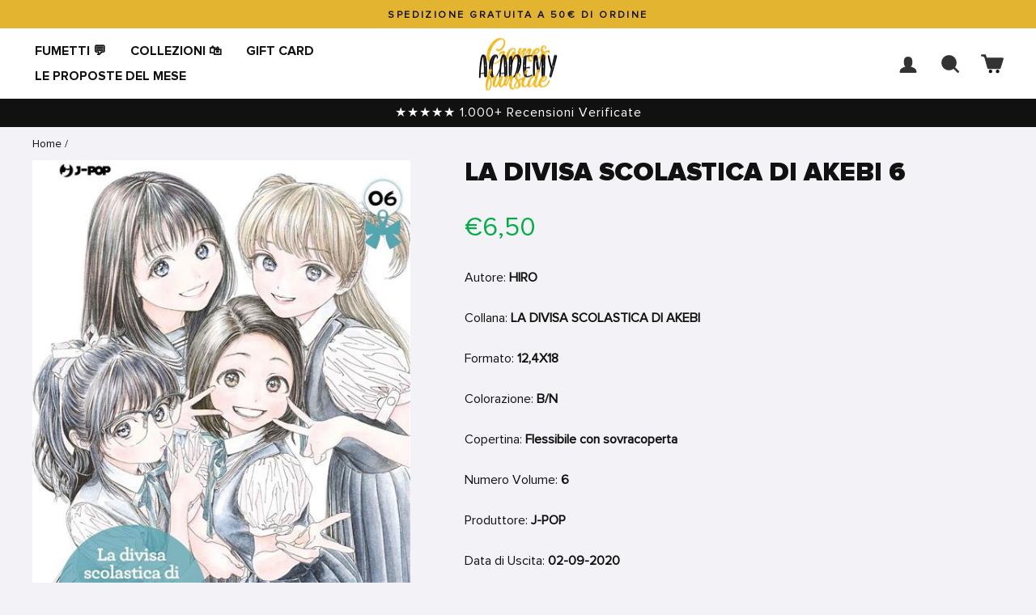

--- FILE ---
content_type: text/css;charset=UTF-8
request_url: https://cached.rebuyengine.com/api/v1/user/stylesheet?shop=games-academy-funside.myshopify.com&cache_key=1769044877
body_size: 2512
content:
:root{--rb-smart-search-quick-view-product-title-color:#111111;--rb-smart-search-quick-view-product-price-color:#00ad43;--rb-smart-search-quick-view-product-price-sale-color:#00ad43;--rb-smart-search-quick-view-product-price-compare-at-color:#ff0000;--rb-smart-search-quick-view-button-text-color:#ffffff;--rb-smart-search-quick-view-button-background-color:#e3b42f;--rb-smart-search-quick-view-button-border-color:#000000;--rb-smart-search-quick-view-button-border-width:0px;--rb-smart-search-quick-view-button-radius:25px;--rb-smart-search-quick-view-reviews-background-color:#E5E5E5;--rb-smart-search-quick-view-reviews-foreground-color:#e3b42f;--rb-smart-search-quick-view-reviews-text-color:#535353;--rb-smart-search-results-product-title-color:#111111;--rb-smart-search-results-product-price-color:#00ad43;--rb-smart-search-results-product-price-sale-color:#00ad43;--rb-smart-search-results-product-price-compare-at-color:#ff0000;--rb-smart-search-results-pagination-button-text-color:#ffffff;--rb-smart-search-results-pagination-button-background-color:#e3b42f;--rb-smart-search-results-pagination-button-border-color:#000000;--rb-smart-search-results-pagination-button-border-width:0px;--rb-smart-search-results-pagination-button-radius:25px;--rb-smart-search-results-reviews-background-color:#E5E5E5;--rb-smart-search-results-reviews-foreground-color:#e3b42f;--rb-smart-search-results-reviews-text-color:#535353}.rebuy-loader{border-bottom-color:#e3b42f}.rebuy-widget .super-title{color:#111}.rebuy-widget .primary-title{color:#111}.rebuy-widget .description{color:#535353}.rebuy-widget .rebuy-product-title,.rebuy-widget .rebuy-product-title-link,.rebuy-modal__product-title{color:#111}.rebuy-widget .rebuy-product-description,.rebuy-modal__product-option-title{color:#535353}.rebuy-product-vendor{color:#535353}.rebuy-money,.rebuy-widget .rebuy-money{color:#00ad43}.rebuy-money.sale,.rebuy-widget .rebuy-money.sale,.rebuy-cart__flyout-subtotal-final-amount,.rebuy-reorder-cart-total-price-final-amount,[data-rebuy-component="cart-subtotal"] .rebuy-cart__flyout-subtotal-final-amount,[data-rebuy-component="cart-subtotal"] .rebuy-reorder-cart-total-price-final-amount{color:#00ad43}.rebuy-money.compare-at,.rebuy-widget .rebuy-money.compare-at{color:red}.rebuy-underline,.rebuy-widget .rebuy-underline{border-color:#e3b42f}.rebuy-checkbox .checkbox-input:focus,.rebuy-widget .rebuy-checkbox .checkbox-input:focus,.rebuy-radio .radio-input:focus,.rebuy-widget .rebuy-radio .radio-input:focus{border-color:#e3b42f}.rebuy-checkbox .checkbox-input:checked,.rebuy-widget .rebuy-checkbox .checkbox-input:checked,.rebuy-radio .radio-input:checked,.rebuy-widget .rebuy-radio .radio-input:checked{background:#e3b42f;border-color:#e3b42f}.rebuy-select,.rebuy-widget .rebuy-select,select.rebuy-select,.rebuy-widget select.rebuy-select{color:#000;background-color:#fff;border-color:#e3b42f;border-radius:25px}.rebuy-select{background-image:linear-gradient(45deg,transparent 50%,#e3b42f 50%),linear-gradient(135deg,#e3b42f 50%,transparent 50%),linear-gradient(to right,#e3b42f,#e3b42f)}.rebuy-select:focus,.rebuy-widget .rebuy-select:focus,select.rebuy-select:focus,.rebuy-widget select.rebuy-select:focus{border-color:#000}.rebuy-input,.rebuy-widget .rebuy-input,input.rebuy-input,.rebuy-widget input.rebuy-input{color:#000;background-color:#fff;border-color:#e3b42f;border-radius:25px}.rebuy-input:focus,.rebuy-widget .rebuy-input:focus,input.rebuy-input:focus,.rebuy-widget input.rebuy-input:focus{border-color:#000}.rebuy-button,.rebuy-widget .rebuy-button,.rebuy-cart__flyout-empty-cart a,[data-rebuy-component=progress-bar] .rebuy-cart__progress-gift-variant-readd,.rebuy-cart__progress-free-product-variant-select-container{color:#fff;background:#e3b42f;border-color:#000;border-width:0;border-radius:25px}.rebuy-button.outline,.rebuy-widget .rebuy-button.outline,.rebuy-button.secondary,.rebuy-widget .rebuy-button.secondary{color:#e3b42f;background:#fff;border-color:#e3b42f}.rebuy-button.decline,.rebuy-widget .rebuy-button.decline{color:#111;background:#fff0;border-color:#f3f3f7}.rebuy-button.dark,.rebuy-widget .rebuy-button.dark{background-color:#5E6670;color:#fff;border-color:#fff}.rebuy-option-button{color:#e3b42f;border-color:#e3b42f;border-radius:25px;background:#fff}.rebuy-option-button.is-active{color:#fff;background:#e3b42f}.rebuy-radio,.rebuy-checkbox,.rebuy-widget .rebuy-radio,.rebuy-widget .rebuy-checkbox{border-color:#e3b42f}.rebuy-radio:focus,.rebuy-checkbox:focus,.rebuy-widget .rebuy-radio:focus,.rebuy-widget .rebuy-checkbox:focus{border-color:#e3b42f}.rebuy-radio:checked,.rebuy-checkbox:checked,.rebuy-widget .rebuy-radio:checked,.rebuy-widget .rebuy-checkbox:checked{color:#fff;background:#e3b42f;border-color:#e3b42f}.rebuy-textarea{color:#000;background-color:#fff;border-color:#e3b42f;border-radius:25px}.rebuy-widget .rebuy-carousel__arrows .rebuy-carousel__arrow,.rebuy-widget .flickity-button{color:#000;background:#fff}.rebuy-widget .rebuy-carousel__arrows .rebuy-carousel__arrow svg,.rebuy-widget .rebuy-carousel__arrows .rebuy-carousel__arrow:hover:not(:disabled) svg{fill:#000}.rebuy-widget .rebuy-carousel__pagination .rebuy-carousel__page,.rebuy-widget .flickity-page-dots .dot{background:#000}.rebuy-widget.rebuy-widget,.rebuy-widget .checkout-promotion-wrapper,.rebuy-widget.rebuy-cart-subscription{background:#fff0}.rsf-modal{--rsf-modal-bg-color:#fff}.rebuy-widget .checkout-promotion-header{border-color:#f3f3f7}.rebuy-widget .checkout-promotion-header .promo-title{color:#111}.rebuy-widget .checkout-promotion-header .promo-subtitle{color:#535353}.rebuy-widget .checkout-promotion-body h1,.rebuy-widget .checkout-promotion-body h2,.rebuy-widget .checkout-promotion-body h3,.rebuy-widget .checkout-promotion-body h4{color:#111}.rebuy-widget .checkout-promotion-footer{border-color:#f3f3f7}.rebuy-widget .checkout-promotion-product+.checkout-promotion-product,.rebuy-widget .rebuy-product-block+.rebuy-product-block{border-color:#f3f3f7}.rebuy-widget .checkout-promotion-product .promotion-info .product-title{color:#111}.rebuy-widget .checkout-promotion-product .promotion-info .variant-title{color:#535353}.rebuy-widget .checkout-promotion-product .promotion-info .product-description{color:#535353}.rebuy-widget .rebuy-product-review .rebuy-star-rating .rebuy-star-rating-foreground{background-image:url('data:image/svg+xml;charset=UTF-8, %3Csvg%20width%3D%22100%22%20height%3D%2220%22%20viewBox%3D%220%200%2080%2014%22%20xmlns%3D%22http%3A%2F%2Fwww.w3.org%2F2000%2Fsvg%22%3E%3Cg%20fill%3D%22%23e3b42f%22%20fill-rule%3D%22evenodd%22%3E%3Cpath%20d%3D%22M71.996%2011.368l-3.94%202.42c-.474.292-.756.096-.628-.443l1.074-4.53-3.507-3.022c-.422-.363-.324-.693.24-.74l4.602-.37%201.778-4.3c.21-.51.55-.512.762%200l1.78%204.3%204.602.37c.552.046.666.37.237.74l-3.507%203.02%201.075%204.532c.127.536-.147.74-.628.444l-3.94-2.422zM55.996%2011.368l-3.94%202.42c-.474.292-.756.096-.628-.443l1.074-4.53-3.507-3.022c-.422-.363-.324-.693.24-.74l4.602-.37%201.778-4.3c.21-.51.55-.512.762%200l1.78%204.3%204.602.37c.552.046.666.37.237.74l-3.507%203.02%201.075%204.532c.127.536-.147.74-.628.444l-3.94-2.422zM40.123%2011.368l-3.94%202.42c-.475.292-.756.096-.63-.443l1.076-4.53-3.508-3.022c-.422-.363-.324-.693.24-.74l4.602-.37%201.778-4.3c.21-.51.55-.512.762%200l1.778%204.3%204.603.37c.554.046.667.37.24.74l-3.508%203.02%201.075%204.532c.127.536-.147.74-.628.444l-3.94-2.422zM24.076%2011.368l-3.94%202.42c-.475.292-.757.096-.63-.443l1.076-4.53-3.507-3.022c-.422-.363-.324-.693.238-.74l4.603-.37%201.78-4.3c.21-.51.55-.512.76%200l1.78%204.3%204.602.37c.554.046.667.37.24.74l-3.508%203.02%201.074%204.532c.127.536-.146.74-.628.444l-3.94-2.422zM8.123%2011.368l-3.94%202.42c-.475.292-.756.096-.63-.443l1.076-4.53L1.12%205.792c-.422-.363-.324-.693.24-.74l4.602-.37%201.778-4.3c.21-.51.55-.512.762%200l1.778%204.3%204.603.37c.554.046.667.37.24.74l-3.508%203.02%201.075%204.532c.127.536-.147.74-.628.444l-3.94-2.422z%22%2F%3E%3C%2Fg%3E%3C%2Fsvg%3E')}.rebuy-widget .rebuy-product-review .rebuy-star-rating .rebuy-star-rating-background{background-image:url('data:image/svg+xml;charset=UTF-8, %3Csvg%20width%3D%22100%22%20height%3D%2220%22%20viewBox%3D%220%200%2080%2014%22%20xmlns%3D%22http%3A%2F%2Fwww.w3.org%2F2000%2Fsvg%22%3E%3Cg%20fill%3D%22%23E5E5E5%22%20fill-rule%3D%22evenodd%22%3E%3Cpath%20d%3D%22M71.996%2011.368l-3.94%202.42c-.474.292-.756.096-.628-.443l1.074-4.53-3.507-3.022c-.422-.363-.324-.693.24-.74l4.602-.37%201.778-4.3c.21-.51.55-.512.762%200l1.78%204.3%204.602.37c.552.046.666.37.237.74l-3.507%203.02%201.075%204.532c.127.536-.147.74-.628.444l-3.94-2.422zM55.996%2011.368l-3.94%202.42c-.474.292-.756.096-.628-.443l1.074-4.53-3.507-3.022c-.422-.363-.324-.693.24-.74l4.602-.37%201.778-4.3c.21-.51.55-.512.762%200l1.78%204.3%204.602.37c.552.046.666.37.237.74l-3.507%203.02%201.075%204.532c.127.536-.147.74-.628.444l-3.94-2.422zM40.123%2011.368l-3.94%202.42c-.475.292-.756.096-.63-.443l1.076-4.53-3.508-3.022c-.422-.363-.324-.693.24-.74l4.602-.37%201.778-4.3c.21-.51.55-.512.762%200l1.778%204.3%204.603.37c.554.046.667.37.24.74l-3.508%203.02%201.075%204.532c.127.536-.147.74-.628.444l-3.94-2.422zM24.076%2011.368l-3.94%202.42c-.475.292-.757.096-.63-.443l1.076-4.53-3.507-3.022c-.422-.363-.324-.693.238-.74l4.603-.37%201.78-4.3c.21-.51.55-.512.76%200l1.78%204.3%204.602.37c.554.046.667.37.24.74l-3.508%203.02%201.074%204.532c.127.536-.146.74-.628.444l-3.94-2.422zM8.123%2011.368l-3.94%202.42c-.475.292-.756.096-.63-.443l1.076-4.53L1.12%205.792c-.422-.363-.324-.693.24-.74l4.602-.37%201.778-4.3c.21-.51.55-.512.762%200l1.778%204.3%204.603.37c.554.046.667.37.24.74l-3.508%203.02%201.075%204.532c.127.536-.147.74-.628.444l-3.94-2.422z%22%2F%3E%3C%2Fg%3E%3C%2Fsvg%3E')}.rebuy-widget .rebuy-product-review .rebuy-review-count{color:#535353}.rebuy-widget .rebuy-timer{background:#fff0}.rebuy-widget .rebuy-timer-minutes,.rebuy-widget .rebuy-timer-seconds{color:red}.rebuy-notification-modal .rebuy-notification-dialog{background:#fff}.rebuy-notification-modal .rebuy-notification-dialog-header{color:#111}.rebuy-notification-modal .rebuy-notification-dialog-content{color:#535353}.rebuy-notification-modal .rebuy-notification-dialog-actions{border-color:#f3f3f7}.rebuy-modal__container-header{color:#111}.rebuy-modal__spinner{border-color:#fff;border-top-color:#e3b42f}.rebuy-modal__spinner:empty{display:block}.rebuy-cart__flyout-header{border-color:#f3f3f7}.rebuy-cart__flyout-title,.rebuy-cart__title{color:#111}.rebuy-cart__flyout-close{color:#111}.rebuy-cart__flyout-announcement-bar,[data-rebuy-component="announcement-bar"]{color:#000;background-color:#f3f3f7}.rebuy-cart__flyout-shipping-bar.has-free-shipping{background-color:rgb(227 180 47 / .2)}.rebuy-cart__flyout-shipping-bar-meter{background-color:#eee}.rebuy-cart__flyout-shipping-bar-meter-fill,.rebuy-cart__progress-bar-meter-fill,.complete .rebuy-cart__progress-step-icon,[data-rebuy-component="progress-bar"] .rebuy-cart__progress-bar-meter-fill,[data-rebuy-component="progress-bar"] .rebuy-cart__progress-step.complete .rebuy-cart__progress-step-icon{color:#fff;background:#e3b42f}.rebuy-cart__progress-free-product-variant-select:active+.rebuy-cart__progress-free-product-variant-select-prompt,.rebuy-cart__progress-free-product-variant-select:focus+.rebuy-cart__progress-free-product-variant-select-prompt,[data-rebuy-component="progress-bar"] .rebuy-cart__progress-free-product-variant-select:active+.rebuy-cart__progress-free-product-variant-select-prompt,[data-rebuy-component="progress-bar"] .rebuy-cart__progress-free-product-variant-select:focus+.rebuy-cart__progress-free-product-variant-select-prompt,[data-rebuy-component="progress-bar"] .rebuy-cart__progress-gift-variant-select:active+.rebuy-cart__progress-gift-variant-select-prompt,[data-rebuy-component="progress-bar"] .rebuy-cart__progress-gift-variant-select:focus+.rebuy-cart__progress-gift-variant-select-prompt{color:#e3b42f;background:#fff;border-color:#e3b42f}.rebuy-cart__progress-free-product-variant-select:not(:focus)+.rebuy-cart__progress-free-product-variant-select-prompt,.rebuy-cart__progress-free-product-variant-select:not(:active)+.rebuy-cart__progress-free-product-variant-select-prompt,[data-rebuy-component="progress-bar"] .rebuy-cart__progress-free-product-variant-select:not(:focus)+.rebuy-cart__progress-free-product-variant-select-prompt,[data-rebuy-component="progress-bar"] .rebuy-cart__progress-free-product-variant-select:not(:active)+.rebuy-cart__progress-free-product-variant-select-prompt,[data-rebuy-component="progress-bar"] .rebuy-cart__progress-gift-variant-select:not(:focus)+.rebuy-cart__progress-gift-variant-select-prompt,[data-rebuy-component="progress-bar"] .rebuy-cart__progress-gift-variant-select:not(:active)+.rebuy-cart__progress-gift-variant-select-prompt{color:#fff;background:#e3b42f;border-color:#000;border-radius:25px}.rebuy-cart__flyout-items,[data-rebuy-component="cart-items"]>ul{border-color:#f3f3f7}.rebuy-cart__flyout-item+.rebuy-cart__flyout-item,[data-rebuy-component="cart-items"] .rebuy-cart__flyout-item+.rebuy-cart__flyout-item{border-top-color:#f3f3f7}.rebuy-cart__flyout-item-remove,[data-rebuy-component="cart-items"] .rebuy-cart__flyout-item-remove{color:#999}.rebuy-cart__flyout-item-product-title,.rebuy-cart__flyout-item-product-title:hover,.rebuy-cart__flyout-item-product-title:active,.rebuy-cart__flyout-item-product-title:visited,[data-rebuy-component="cart-items"] .rebuy-cart__flyout-item-product-title,[data-rebuy-component="cart-items"] .rebuy-cart__flyout-item-product-title:hover,[data-rebuy-component="cart-items"] .rebuy-cart__flyout-item-product-title:active,[data-rebuy-component="cart-items"] .rebuy-cart__flyout-item-product-title:visited{color:#111}.rebuy-cart__flyout-item-variant-title,[data-rebuy-component="cart-items"] .rebuy-cart__flyout-item-variant-title{color:#535353}.rebuy-cart__flyout-item-property,[data-rebuy-component="cart-items"] .rebuy-cart__flyout-item-property{color:#535353}.rebuy-cart__flyout-item-price .rebuy-money,[data-rebuy-component="cart-items"] .rebuy-cart__flyout-item-price .rebuy-money{color:#00ad43}.rebuy-cart__flyout-item-price .rebuy-money.sale,[data-rebuy-component="cart-items"] .rebuy-cart__flyout-item-price .rebuy-money.sale{color:#00ad43}.rebuy-cart__flyout-item-price .rebuy-money.compare-at,[data-rebuy-component="cart-items"] .rebuy-cart__flyout-item-price .rebuy-money.compare-at{color:red}.rebuy-cart__flyout-item-quantity-widget,[data-rebuy-component="cart-items"] .rebuy-cart__flyout-item-quantity-widget{border-color:#f3f3f7}.rebuy-cart__flyout-item-quantity-widget-label,[data-rebuy-component="cart-items"] .rebuy-cart__flyout-item-quantity-widget-label{border-color:#f3f3f7}.rebuy-cart__flyout-item-quantity-widget-button,.rebuy-cart__flyout-item-quantity-widget-label,[data-rebuy-component="cart-items"] .rebuy-cart__flyout-item-quantity-widget-button,[data-rebuy-component="cart-items"] .rebuy-cart__flyout-item-quantity-widget-label{color:#111}.rebuy-cart__flyout-recommendations{background:#fafafa;border-color:#f3f3f7}.rebuy-cart__flyout-recommendations .rebuy-widget .rebuy-product-grid.large-style-line .rebuy-product-block,.rebuy-cart__flyout-recommendations .rebuy-widget .rebuy-product-grid.medium-style-line .rebuy-product-block,.rebuy-cart__flyout-recommendations .rebuy-widget .rebuy-product-grid.small-style-line .rebuy-product-block{border-color:#f3f3f7}.rebuy-cart__flyout-footer{border-color:#f3f3f7}.rebuy-cart .rebuy-checkbox:checked{background:#e3b42f;border-color:#e3b42f}.rebuy-cart .rebuy-checkbox:focus{border-color:#e3b42f}.rebuy-cart__flyout-subtotal,[data-rebuy-component="cart-subtotal"] .rebuy-cart__flyout-subtotal{color:#111}.rebuy-cart__flyout-installments,[data-rebuy-component="checkout-area"] .rebuy-cart__flyout-installments{color:#111}.rebuy-cart__flyout-discount-amount,[data-rebuy-component="discount-input"] .rebuy-cart__discount-amount{color:#111}.rebuy-cart__flyout-item-discount-message,[data-rebuy-component="discount-input"] .rebuy-cart__flyout-item-discount-message{color:#00ad43}.rebuy-cart__column--secondary{background-color:rgb(227 180 47 / .2)!important}.rebuy-reorder__item-shipping-bar.has-free-shipping{background-color:rgb(227 180 47 / .2)}.rebuy-reorder__item-shipping-bar-meter-fill{color:#fff;background:#e3b42f}.rebuy-reorder__item-quantity-widget{border-color:#f3f3f7}.rebuy-reorder__item-quantity-widget-label{border-color:#f3f3f7}.rebuy-reorder__item-quantity-widget-button,.rebuy-reorder__item-quantity-widget-label{color:#111}.rebuy-reorder__announcement-bar{background:#e3b42f;color:#fff}.rebuy-reorder-cart-count{background-color:#e3b42f}.rebuy-reorder-cart-count-head{background-color:rgb(227 180 47 / .2);color:#111}.rebuy-reactivate-landing__gift{box-shadow:0 0 5px 1px #000}.rebuy-reactivate-landing__modal-addresses-list--active{border-color:#000}.rebuy-reactivate-landing__modal-addresses-list .rebuy-radio:checked,.rebuy-reactivate-landing__modal-addresses-list .rebuy-checkbox:checked{background:#e3b42f;border-color:#e3b42f}.rebuy-smart-banner{background:#e3b42f;border-color:#000;border-width:0}.rebuy-smart-banner .rebuy-smart-banner_message,.rebuy-smart-banner .rebuy-smart-banner_close{color:#fff}.rebuy-cart a:focus-visible,.rebuy-cart button:focus-visible,.rebuy-cart select:focus-visible,.rebuy-cart input:focus-visible,.rebuy-cart__progress-free-product-variant-select:focus-visible{outline:2px solid #e3b42f!important}.rebuy-cart .rebuy-input:focus-visible{border-color:#e3b42f!important;outline:0}.rebuy-preview-highlight .rebuy-cart__flyout,.rebuy-preview-highlight .rebuy-widget,.rebuy-preview-highlight .rebuy-quick-view-dropdown__container,.rebuy-preview-highlight .rebuy-quick-view__overlay,.rebuy-preview-highlight #rebuy-smart-search-results-dropdown{border:2px solid #2491C4!important}.rebuy-bundle-builder__progress-bar-meter-fill,.rebuy-bundle-builder__progress-step.complete .rebuy-bundle-builder__progress-step-icon{color:#fff;background:#e3b42f}.powered-by-rebuy{display:none}@media screen and (min-width:768px){.rebuy-widget .flickity-button.previous{left:-30px}.rebuy-widget .flickity-button.next{right:-30px}}.rebuy-widget .rebuy-product-block .rebuy-product-info .rebuy-product-title{font-family:'Proxima-Nova-Bold'}.rebuy-button{font-family:"Proxima-Nova-Bold"!important;letter-spacing:1px}.rebuy-money,.rebuy-widget .rebuy-money{font-size:1.1rem}.rebuy-cart__flyout-item-product-title{font-family:'Proxima-Nova-Bold'}.rebuy-checkbox:checked:before{opacity:0}.rebuy-widget.widget-type-dynamic-bundle .rebuy-bundle .rebuy-product-block .rebuy-product-info .rebuy-product-title{text-decoration:none}.rebuy-product-title{display:-webkit-box!important;-webkit-line-clamp:4!important;-webkit-box-orient:vertical!important;overflow:hidden!important;text-overflow:ellipsis!important}.rebuy-product-image{width:100%!important;height:auto!important;aspect-ratio:1 / 1!important;object-fit:cover!important}

--- FILE ---
content_type: text/javascript
request_url: https://public.zoorix.com/sticky-atc/domains/games-academy-funside.myshopify.com/sticky-atc-core.js
body_size: 3139
content:
window.zoorix_sticky_atc_config = {"id":"b64bd9c1-10c5-4706-ab12-eed9da3fee44","shop":"games-academy-funside.myshopify.com","widget_dev":null,"enabled":true,"unsubscribed":false,"createdAt":"2024-10-02T12:40:37.692Z","updatedAt":"2025-02-08T02:01:17.724Z","follow_up_action":"none","show_after_percentage_scroll":7,"bar_position":"bottom","bar_align":"spread","show_product_name":true,"show_variants":true,"show_price":true,"show_compare_at_price":true,"show_quantity":false,"mobile_minimal_mode":false,"bar_bg_color":"#e4e9efe5","bar_text_color":"#000000","button_bg_color":"#e3b42f","button_text_color":"#ffffff","show_confirmation_seconds":0,"confirmation_bar_bg_color":"#263644","confirmation_bar_text_color":"#ffffff","border_radius":"1.9em","show_on_desktop":true,"show_on_mobile":true,"button_shake_class":null,"trigger_element_selector":null,"scroll_to_other_element":null,"main_atc_selector":null,"css_theme":"minimal","open_cart_drawer":true,"custom_css":null,"custom_js":null,"font_family":null,"dealeasy_integration":false,"kaching_integration":false,"zoorix_integration":false,"display_settings":{"collectionGroups":[],"pageGroups":[]},"packageId":"71aa6168-a890-48dd-b447-74d659099442","couponId":null,"tierKey":"free","chargeId":null,"monthlyBilling":null,"viewedPlans":false,"usedTrialDays":false,"show_on_out_of_stock":true,"texts":{"it":{"atc_button":"Aggiungi al carrello","confirmation":"Aggiunto!","out_of_stock":"Esaurito"}},"package":{"id":"71aa6168-a890-48dd-b447-74d659099442","name":"Beta","data":{"tiers":[{"key":"free","name":"Free Plan","features":["zoorixMIntegration"],"trialDays":0,"recommended":false,"yearlyPrice":0,"descriptions":["Custom Colors & Design","Multi-Currency Support","Multi-Language Support","Cart Drawer Integration","Custom CSS","Custom JavaScript"],"monthlyPrice":0,"mainDescription":"Base features"},{"key":"premium","name":"Premium Plan","features":["advancedDashboard","scrollToSelector","triggerSelector","dealEasyIntegration","customPages","kachingIntegration","zoorixMIntegration"],"trialDays":14,"recommended":true,"yearlyPrice":95.88,"descriptions":["Bundle Apps Integrations","Sticky Bar on Collection Pages","Sticky Bar on Custom Pages","Toggle Sticky Bar Relative to an Element","Smooth Scroll to an Element"],"monthlyPrice":9.99,"mainDescription":"Base plan features, plus:"}]},"createdAt":"2025-01-19T13:11:23.141Z","updatedAt":"2025-01-28T05:56:39.730Z","default":false},"show_product_image":true};

var scriptNode = document.createElement('script');
scriptNode.setAttribute("async", "");
scriptNode.setAttribute("type", "text/javascript");
scriptNode.setAttribute("src", 'https://public.zoorix.com/sticky-atc/widget/sticky-atc.js.gz');
document.head.appendChild(scriptNode);
  
  var styleElement = document.createElement('style');
  var cssRules = `
  /* Dropdown */

.zrx-sticky-atc-select {
    color: rgb(38, 54, 68);
    background: rgb(255, 255, 255);
    border-radius: var(--zoorixStickyAtcButtonBorderRadius);
    height: 40px;
    appearance: none;
    border: none;
    padding: 0px 2.3rem 0px 1.2rem;
    width: 100%;
    font-size: 14px;
    line-height: 1.9rem;
    text-overflow: ellipsis;
    outline: none;
    box-shadow: none;
    margin: 0;
    font-family: var(--zoorixStickyAtcFontFamily);
}

@media (max-width: 720px) {
    .zrx-sticky-atc-select {
        text-align: center;
    }
}


.zrx-sticky-atc-select-wrapper {
    color: rgb(38, 54, 68);
    padding-left: 0.6rem;
    padding-right: 0.6rem;
    position: relative;
    display: flex;
    -webkit-box-align: center;
    align-items: center;
    max-width: 15rem;
    min-width: 9rem;
    flex: 1 1 auto;
}

@media (max-width: 720px) {
    .zrx-sticky-atc-select-wrapper {
        max-width: 100%;
        min-width: inherit;
    }
}

.zrx-sticky-atc-select-label {
    position: absolute;
    right: 1.5rem;
    pointer-events: none;
}

/* StickyAtc */

.zrx-sticky-atc-bar {
    background-color: var(--zoorixStickyAtcBarBgColor);
    color: var(--zoorixStickyAtcBarTextColor);
    position: fixed;
    left: 0;
    width: 100%;
    z-index: 99;
    transition: 0.75s;
}

.zrx-sticky-atc-bar.zrx-sticky-atc-show {
    transition: 0.75s;
}

.zrx-sticky-atc-bar.zrx-sticky-atc-bar-top:not(.zrx-sticky-atc-bar.zrx-sticky-atc-show) {
    top: -200px;
}

.zrx-sticky-atc-bar.zrx-sticky-atc-bar-top.zrx-sticky-atc-bar.zrx-sticky-atc-show {
    top: 0;
}

.zrx-sticky-atc-bar.zrx-sticky-atc-bar-bottom:not(.zrx-sticky-atc-bar.zrx-sticky-atc-show) {
    bottom: -200px;
}

.zrx-sticky-atc-bar.zrx-sticky-atc-bar-bottom.zrx-sticky-atc-bar.zrx-sticky-atc-show {
    bottom: 0px;
}

.zrx-sticky-atc-bar-bottom .zrx-sticky-atc-content-wrapper {
    border-top: 1px solid #9b969669;
}

.zrx-sticky-atc-bar-bottom .zrx-sticky-atc-just-added-bar {
    border-top: 1px solid #9b969669;
}

.zrx-sticky-atc-bar-top .zrx-sticky-atc-content-wrapper {
    border-bottom: 1px solid #9b969669;
}

.zrx-sticky-atc-bar-top .zrx-sticky-atc-just-added-bar {
    border-bottom: 1px solid #9b969669;
}

.zrx-sticky-atc-bar.zrx-sticky-atc-bar-spread {
}
.zrx-sticky-atc-bar.zrx-sticky-atc-bar-compact {
}
.zrx-sticky-atc-just-added-bar {
    background-color: var(--zoorixStickyAtcConfirmationBarBgColor);
    color: var(--zoorixStickyAtcConfirmationBarTextColor);
    display: flex;
    justify-content: center;
    min-height: 50px;
    padding: 0;
    align-items: center;
}

.zrx-sticky-atc-content-wrapper {
    width: 100%;
    min-height: 50px;
    display: flex;
    flex-flow: row nowrap;
    visibility: visible;
    -webkit-box-align: center;
    align-items: center;
    -webkit-box-pack: justify;
    justify-content: space-between;
    padding: 6px 6px 6px 10px;
    box-sizing: border-box;
    font-size: 13px;
    line-height: 1.9rem;
}

@media (max-width: 720px) {
    .zrx-sticky-atc-content-wrapper {
        flex-flow: row wrap;
    }
}

.zrx-sticky-atc-product-form {
    flex: 1 1 auto;
    -webkit-box-align: center;
    align-items: center;
    -webkit-box-pack: justify;
    justify-content: space-between;
    display: flex;
    flex-flow: row nowrap;
    overflow: hidden;
    width: auto;
}

@media (max-width: 720px) {
    .zrx-sticky-atc-content-wrapper {
        flex-flow: row wrap;
    }
}

.zrx-sticky-atc-product-container {
    flex: 1 1 auto;
    -webkit-box-align: center;
    align-items: center;
    -webkit-box-pack: justify;
    justify-content: space-between;
    display: flex;
    flex-flow: row nowrap;
    overflow: hidden;
    width: auto;
    font-size: 13px;
    line-height: 20px;
}

@media (max-width: 720px) {
    .zrx-sticky-atc-product-container,
    .zrx-sticky-atc-product-form {
        flex-flow: row wrap;
    }

    .zrx-sticky-atc-product-container {
        margin-bottom: 7px;
    }
}

.zrx-sticky-atc-product-actions-wrapper {
    display: flex;
    flex-direction: row;
    width: auto;
}

@media (max-width: 720px) {
    .zrx-sticky-atc-product-actions-wrapper {
        width: 100%;
        margin-bottom: 3px;
        margin-top: 3px;
    }
}

.zrx-sticky-atc-product-variants, .zrx-sticky-atc-product-variants-more {
    margin-bottom: 0rem;
    display: flex;
    flex-direction: row;
    margin-right: 0.6rem;
    margin-left: 0px;
    width: auto;
}

@media (max-width: 720px) {
    .zrx-sticky-atc-product-variants {
        margin-bottom: 0rem;
        width: auto;
        margin-bottom: 0.2rem;
        margin-right: -0.6rem;
        margin-left: -0.6rem;
        width: calc(100% + 1.1rem);
    }

    .zrx-sticky-atc-product-variants-more {
        flex-direction: column;
        margin-bottom: 0rem;
        width: auto;
        margin-bottom: 0.2rem;
        margin-right: -0.6rem;
        margin-left: -0.6rem;
        width: calc(100% + 1.1rem);
    }
}

.zrx-sticky-atc-product-title-price-wrapper {
    display: flex;
    flex-direction: column;
    width: calc(100% - 5.6rem);
    color: var(--zoorixStickyAtcBarTextColor);
    font-size: 13px;
    margin-right: auto;
}

.zrx-sticky-atc-product-title {
    white-space: nowrap;
    overflow: hidden;
    text-overflow: ellipsis;
    padding-right: 15px;
    font-family: var(--zoorixStickyAtcFontFamily);
}

.zrx-sticky-atc-product-qty-modifier {
    color: rgb(38, 54, 68);
    background: rgb(255, 255, 255);
    border-radius: var(--zoorixStickyAtcButtonBorderRadius);
    display: flex;
    flex-direction: row;
    margin-right: 1.2rem;
    height: 40px;
    -webkit-box-align: center;
    align-items: center;
    font-size: 14px;
}

.zrx-sticky-atc-product-qty-minus,
.zrx-sticky-atc-product-qty-plus {
    min-width: 2.6rem;
    cursor: pointer;
    color: rgb(38, 54, 68);
    user-select: none;
    height: 100%;
    display: flex;
    align-items: center;
    justify-content: center;
    font-family: var(--zoorixStickyAtcFontFamily);
}

.zrx-sticky-atc-product-qty-seperator {
    filter: saturate(10%);
    height: 40px;
    width: 1px;
    background: rgb(38, 54, 68);
}

.zrx-sticky-atc-main-button {
    display: flex;
    margin: auto;
    background-color: var(--zoorixStickyAtcButtonBgColor);
    border-radius: var(--zoorixStickyAtcButtonBorderRadius);
    padding: 1.1rem 1.5rem;
    -webkit-box-align: center;
    align-items: center;
    font-size: 15px;
    line-height: 1.6rem;
    cursor: pointer;
    border: none;
    text-align: center;
    -webkit-box-pack: center;
    justify-content: center;
    width: auto;
    white-space: nowrap;
    overflow: hidden;
    text-overflow: ellipsis;
    user-select: none;
    height: 40px;
}

.zrx-sticky-atc-main-button > .zrx-sticky-atc-main-button-text {
    color: var(--zoorixStickyAtcButtonTextColor);
    font-family: var(--zoorixStickyAtcFontFamily);
}

@media (min-width: 720px) {
    .zrx-sticky-atc-main-button {
        margin-right: 4px;
        min-width: 450px;
    }
}

@media (max-width: 720px) {
    .zrx-sticky-atc-main-button {
        width: 100%;
        min-width: unset;
        margin-top: 0;
    }
}

.zrx-sticky-atc-shake {
    transform: translate3d(0, 0, 0);
    backface-visibility: hidden;
    animation-name: zrxShake;
    animation-duration: 2.5s;
    animation-timing-function: linear;
    animation: 1.25s ease-in infinite 2 zrxShake;
    animation-iteration-count: infinite;
}

@keyframes zrxShake {
    0% {
        transform: translate(1px, 1px) rotate(0deg);
    }
    2.5% {
        transform: translate(-1px, -2px) rotate(-1deg);
    }
    5% {
        transform: translate(-3px, 0px) rotate(1deg);
    }
    10% {
        transform: translate(3px, 2px) rotate(0deg);
    }
    12.5% {
        transform: translate(1px, -1px) rotate(1deg);
    }
    15% {
        transform: translate(-1px, 2px) rotate(-1deg);
    }
    17.5% {
        transform: translate(-3px, 1px) rotate(0deg);
    }
    20% {
        transform: translate(3px, 1px) rotate(-1deg);
    }
    22.5% {
        transform: translate(-1px, -1px) rotate(1deg);
    }
    25% {
        transform: translate(1px, 2px) rotate(0deg);
    }
    50% {
        transform: translate(1px, 1px) rotate(0deg);
    }
    60% {
        transform: translate(1px, 1px) rotate(0deg);
    }
    70% {
        transform: translate(1px, 1px) rotate(0deg);
    }
    80% {
        transform: translate(1px, 1px) rotate(0deg);
    }
    90% {
        transform: translate(1px, 1px) rotate(0deg);
    }
    100% {
        transform: translate(1px, 1px) rotate(0deg);
    }
}

.zrx-sticky-atc-product-actions {
    display: flex;
    flex-direction: row;
    width: 100%;
    align-items: center;
}

.zrx-sticky-atc-product-qty-amount {
    min-width: 2.6rem;
    text-align: center;
    font-family: var(--zoorixStickyAtcFontFamily);
}

.zrx-sticky-atc-product-img {
    display: block;
    width: 40px;
    height: 40px;
    min-width: 40px;
    border-radius: var(--zoorixStickyAtcButtonBorderRadius);
    border: 0.1rem solid rgb(249, 249, 249);
    margin-right: 1rem;
    background-position: center center;
    background-size: cover;
}

.zrx-sticky-atc-variant-option-wrapper {
    display: flex;
    flex: 1 1 auto;
}

.zrx-sticky-atc-variant-option {
    display: flex;
    flex: 1 1 auto;
}

.zrx-sticky-atc-compare-price {
    opacity: 0.7;
    text-decoration: line-through;
    margin-right: 1rem;
}

.zrx-sticky-atc-product-price-wrapper {
    display: flex;
    flex-direction: row;
}

.zrx-sticky-atc-product-price {
    font-family: var(--zoorixStickyAtcFontFamily);
}

.zrx-sticky-atc-just-added-bar-checkmark {
    width: 30px;
}

.zrx-sticky-atc-just-added-bar-checkmark polygon {
    fill: var(--zoorixStickyAtcConfirmationBarTextColor);
}
.zrx--sticky-atc-spinner-span {
    display: flex;
    justify-content: center;
    flex-direction: column;
    align-items: center;
    color: transparent;
}
.zrx--sticky-atc-spinner {
    width: 20px;
    height: 20px;
    border-top-color: var(--zoorixStickyAtcButtonTextColor);
    border-left-color: var(--zoorixStickyAtcButtonTextColor);
    border-right-color: var(--zoorixStickyAtcButtonTextColor);
    animation: zrxatcspinner 600ms linear infinite;
    border-style: solid;
    border-width: 2px;
    border-radius: 50%;
    box-sizing: border-box;
    display: inline-block !important;
}
@keyframes zrxatcspinner {
    0% {
        transform: rotate(0deg);
    }
    100% {
        transform: rotate(360deg);
    }
}

.zrx-sticky-atc-oos-message {
    border: 1px solid var(--zoorixStickyAtcButtonBgColor);
    border-radius: var(--zoorixStickyAtcButtonBorderRadius);
    padding: 9px;
    text-align: center;
}

@media (min-width: 720px) {
    .zrx-sticky-atc-oos-message {
        min-width: 450px;
    }
}

@media (max-width: 720px) {
    .zrx-sticky-atc-oos-message {
        width: 100%;
        min-width: unset;
    }
}

@media (max-width: 720px) {
    .zrx-mobile.zrx-mobile-minimal-mode .zrx-sticky-atc-product-container {
        display: none;
    }
    .zrx-mobile.zrx-mobile-minimal-mode .zrx-sticky-atc-product-qty-modifier {
        display: none;
    }
    .zrx-mobile.zrx-mobile-minimal-mode .zrx-sticky-atc-oos-message {
        width: 100%;
        height: 3.4rem;
        display: flex;
        align-items: center;
        justify-content: center;
        margin-bottom: 3px;
        padding: 0px;
    }

    .zrx-sticky-atc-desktop-only-view {
        display: none;
    }
}

@media (min-width: 720px) {
    .zrx-sticky-atc-mobile-only-view {
        display: none;
    }
}

  `;
  styleElement.textContent = cssRules;
  document.head.appendChild(styleElement);
    

--- FILE ---
content_type: text/javascript; charset=utf-8
request_url: https://shop.gamesacademy.it/products/158750.js
body_size: 840
content:
{"id":8351195660612,"title":"LA DIVISA SCOLASTICA DI AKEBI 6","handle":"158750","description":"\u003cstrong\u003ePer Akebi, indossare la divisa alla marinaretta del prestigioso istituto privato Roubai è un sogno che si avvera... E intende vivere al massimo la nuova vita da studentessa delle medie insieme alle sue amiche, entrando in un club e rendendo ogni giorno una girandola di emozioni. Uno slice-of-life per rivivere una seconda giovinezza con il sorriso sulle labbra.\u003c\/strong\u003e","published_at":"2026-01-13T01:25:09+01:00","created_at":"2023-03-22T17:33:37+01:00","vendor":"J-POP","type":"FUMETTI","tags":["FUMETTI","JPOP","MANGA"],"price":650,"price_min":650,"price_max":650,"available":true,"price_varies":false,"compare_at_price":650,"compare_at_price_min":650,"compare_at_price_max":650,"compare_at_price_varies":false,"variants":[{"id":47240545796420,"title":"Default Title","option1":"Default Title","option2":null,"option3":null,"sku":"158750","requires_shipping":true,"taxable":true,"featured_image":null,"available":true,"name":"LA DIVISA SCOLASTICA DI AKEBI 6","public_title":null,"options":["Default Title"],"price":650,"weight":0,"compare_at_price":650,"inventory_management":"shopify","barcode":"9788834902806","requires_selling_plan":false,"selling_plan_allocations":[]}],"images":["\/\/cdn.shopify.com\/s\/files\/1\/0538\/4339\/4738\/files\/cover_f0788bea-6e7d-4061-a1d9-4d082660112f.jpg?v=1768263914"],"featured_image":"\/\/cdn.shopify.com\/s\/files\/1\/0538\/4339\/4738\/files\/cover_f0788bea-6e7d-4061-a1d9-4d082660112f.jpg?v=1768263914","options":[{"name":"Title","position":1,"values":["Default Title"]}],"url":"\/products\/158750","media":[{"alt":"LA DIVISA SCOLASTICA DI AKEBI 6","id":69101722960196,"position":1,"preview_image":{"aspect_ratio":0.709,"height":705,"width":500,"src":"https:\/\/cdn.shopify.com\/s\/files\/1\/0538\/4339\/4738\/files\/cover_f0788bea-6e7d-4061-a1d9-4d082660112f.jpg?v=1768263914"},"aspect_ratio":0.709,"height":705,"media_type":"image","src":"https:\/\/cdn.shopify.com\/s\/files\/1\/0538\/4339\/4738\/files\/cover_f0788bea-6e7d-4061-a1d9-4d082660112f.jpg?v=1768263914","width":500}],"requires_selling_plan":false,"selling_plan_groups":[]}

--- FILE ---
content_type: text/javascript; charset=utf-8
request_url: https://shop.gamesacademy.it/products/158750.js
body_size: 464
content:
{"id":8351195660612,"title":"LA DIVISA SCOLASTICA DI AKEBI 6","handle":"158750","description":"\u003cstrong\u003ePer Akebi, indossare la divisa alla marinaretta del prestigioso istituto privato Roubai è un sogno che si avvera... E intende vivere al massimo la nuova vita da studentessa delle medie insieme alle sue amiche, entrando in un club e rendendo ogni giorno una girandola di emozioni. Uno slice-of-life per rivivere una seconda giovinezza con il sorriso sulle labbra.\u003c\/strong\u003e","published_at":"2026-01-13T01:25:09+01:00","created_at":"2023-03-22T17:33:37+01:00","vendor":"J-POP","type":"FUMETTI","tags":["FUMETTI","JPOP","MANGA"],"price":650,"price_min":650,"price_max":650,"available":true,"price_varies":false,"compare_at_price":650,"compare_at_price_min":650,"compare_at_price_max":650,"compare_at_price_varies":false,"variants":[{"id":47240545796420,"title":"Default Title","option1":"Default Title","option2":null,"option3":null,"sku":"158750","requires_shipping":true,"taxable":true,"featured_image":null,"available":true,"name":"LA DIVISA SCOLASTICA DI AKEBI 6","public_title":null,"options":["Default Title"],"price":650,"weight":0,"compare_at_price":650,"inventory_management":"shopify","barcode":"9788834902806","requires_selling_plan":false,"selling_plan_allocations":[]}],"images":["\/\/cdn.shopify.com\/s\/files\/1\/0538\/4339\/4738\/files\/cover_f0788bea-6e7d-4061-a1d9-4d082660112f.jpg?v=1768263914"],"featured_image":"\/\/cdn.shopify.com\/s\/files\/1\/0538\/4339\/4738\/files\/cover_f0788bea-6e7d-4061-a1d9-4d082660112f.jpg?v=1768263914","options":[{"name":"Title","position":1,"values":["Default Title"]}],"url":"\/products\/158750","media":[{"alt":"LA DIVISA SCOLASTICA DI AKEBI 6","id":69101722960196,"position":1,"preview_image":{"aspect_ratio":0.709,"height":705,"width":500,"src":"https:\/\/cdn.shopify.com\/s\/files\/1\/0538\/4339\/4738\/files\/cover_f0788bea-6e7d-4061-a1d9-4d082660112f.jpg?v=1768263914"},"aspect_ratio":0.709,"height":705,"media_type":"image","src":"https:\/\/cdn.shopify.com\/s\/files\/1\/0538\/4339\/4738\/files\/cover_f0788bea-6e7d-4061-a1d9-4d082660112f.jpg?v=1768263914","width":500}],"requires_selling_plan":false,"selling_plan_groups":[]}